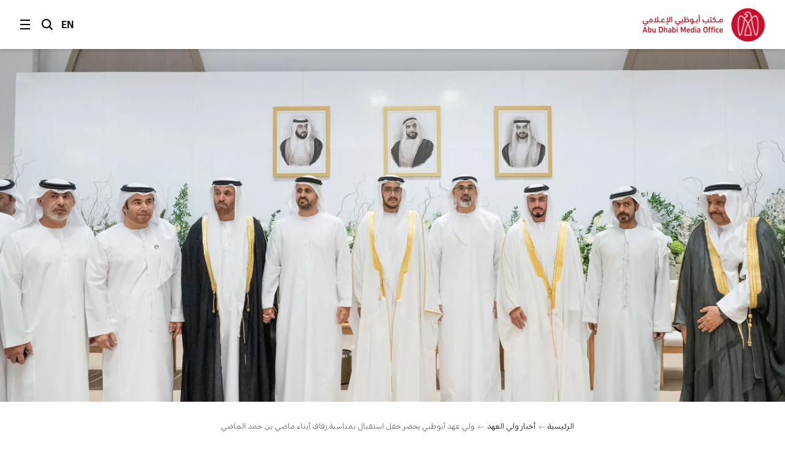

--- FILE ---
content_type: text/html;charset=utf-8
request_url: https://www.mediaoffice.abudhabi/ar/crown-prince-news/crown-prince-of-abu-dhabi-attends-al-mady-and-al-mansoori-wedding-reception/
body_size: 14992
content:



<!doctype html>
<html lang="ar" class="no-js">
<head>
	<meta charset="utf-8">
	<meta http-equiv="X-UA-Compatible" content="IE=edge">
	<meta name="viewport" content="width=device-width, initial-scale=1.0, shrink-to-fit=no, viewport-fit=cover">
	
	
	
	<link rel="alternate" hreflang="ar" href="https://www.mediaoffice.abudhabi/ar/crown-prince-news/crown-prince-of-abu-dhabi-attends-al-mady-and-al-mansoori-wedding-reception/" />
	<link rel="alternate" hreflang="en" href="https://www.mediaoffice.abudhabi/en/crown-prince-news/crown-prince-of-abu-dhabi-attends-al-mady-and-al-mansoori-wedding-reception/" />
	<link rel="canonical" href="https://www.mediaoffice.abudhabi/ar/crown-prince-news/crown-prince-of-abu-dhabi-attends-al-mady-and-al-mansoori-wedding-reception/"/>
	<script>
		document.documentElement.classList.remove('no-js')
	</script>

	
	
		<!-- Google Tag Manager -->
		<script>
			dataLayer = [];
			
			dataLayer.push({ "pageId": "im:b3efadc4-6ded-455a-a1be-60f27aacb370" });
			
		</script>
	
		<script>
			(function(w,d,s,l,i){w[l]=w[l]||[];w[l].push({'gtm.start':
			new Date().getTime(),event:'gtm.js'});var f=d.getElementsByTagName(s)[0],
			j=d.createElement(s),dl=l!='dataLayer'?'&l='+l:'';j.async=true;j.src=
			'https://www.googletagmanager.com/gtm.js?id='+i+dl;f.parentNode.insertBefore(j,f);
			})(window,document,'script','dataLayer','GTM-53K6J4Z');
		</script>
	
		<!-- End Google Tag Manager -->
	
	<title>ولي عهد أبوظبي يحضر حفل استقبال بمناسبة زفاف أبناء ماضي بن حمد الماضي</title>
	<meta name="description" content="حضر سموّ الشيخ خالد بن محمد بن زايد آل نهيان، ولي عهد أبوظبي رئيس المجلس التنفيذي لإمارة أبوظبي، حفل استقبال أقامه أبناء المرحوم ناصر بن أحمد الريسي بمناسبة زفاف كلٍّ من تركي وعبدالعزيز ماضي بن حمد الماضي على كريمتي أحمد بن سالم المنصوري." />
	<link rel="shortcut icon" href="/static/img/favicon/favicon.baf5ddb1.ico">
	<link rel="apple-touch-icon-precomposed" href="/static/img/favicon/apple-touch-icon.3d7a75ad.png">
	<link rel="mask-icon" href="/static/img/favicon/safari-pinned-tab.7528bcc6.svg" color="#EF3F43">
	<meta name="application-name" content="مكتب أبوظبي الإعلامي">
	
	<meta property="og:type" content="website"/>
	<meta property="og:url" content="https://www.mediaoffice.abudhabi/ar/crown-prince-news/crown-prince-of-abu-dhabi-attends-al-mady-and-al-mansoori-wedding-reception/" />
	<meta property="og:title" content="ولي عهد أبوظبي يحضر حفل استقبال بمناسبة زفاف أبناء ماضي بن حمد الماضي" />
	<meta property="og:image" content="https://www.mediaoffice.abudhabi/assets/resized/img/%D9%85%D9%83%D8%AA%D8%A8-%D8%A7%D9%94%D8%A8%D9%88%D8%B8%D8%A8%D9%8A-%D8%A7%D9%84%D8%A7%D9%95%D8%B9%D9%84%D8%A7%D9%85%D9%8A-0-0-0-0.webp?k=ddff59acc8" />
	<meta property="og:description" content="حضر سموّ الشيخ خالد بن محمد بن زايد آل نهيان، ولي عهد أبوظبي رئيس المجلس التنفيذي لإمارة أبوظبي، حفل استقبال أقامه أبناء المرحوم ناصر بن أحمد الريسي بمناسبة زفاف كلٍّ من تركي وعبدالعزيز ماضي بن حمد الماضي على كريمتي أحمد بن سالم المنصوري." />
	
	<meta name="twitter:card" content="summary" />
	<meta name="twitter:url" content="https://www.mediaoffice.abudhabi/ar/crown-prince-news/crown-prince-of-abu-dhabi-attends-al-mady-and-al-mansoori-wedding-reception/" />
	<meta name="twitter:title" content="ولي عهد أبوظبي يحضر حفل استقبال بمناسبة زفاف أبناء ماضي بن حمد الماضي" />
	<meta name="twitter:site" content="@admediaoffice"/>
	<meta name="twitter:image" content="https://www.mediaoffice.abudhabi/assets/resized/img/%D9%85%D9%83%D8%AA%D8%A8-%D8%A7%D9%94%D8%A8%D9%88%D8%B8%D8%A8%D9%8A-%D8%A7%D9%84%D8%A7%D9%95%D8%B9%D9%84%D8%A7%D9%85%D9%8A-0-0-0-0.webp?k=ddff59acc8" />
	<meta name="twitter:description" content="حضر سموّ الشيخ خالد بن محمد بن زايد آل نهيان، ولي عهد أبوظبي رئيس المجلس التنفيذي لإمارة أبوظبي، حفل…" />	
	
	<link href="/static/css/main.min.2414889a.css" rel="stylesheet" media="all"/>
	<script src="/static/js/head.min.996e9416.js"></script>

	
</head>
<body class="article-screen rtl">


	<!-- Google Tag Manager (noscript) -->
	
	<noscript><iframe src="https://www.googletagmanager.com/ns.html?id=GTM-53K6J4Z"
	height="0" width="0" style="display:none;visibility:hidden"></iframe></noscript>
	
	<!-- End Google Tag Manager (noscript) -->


<input type="checkbox" id="main-nav-menustate" class="menustate js-menustate" hidden="">
<input type="checkbox" id="main-nav-searchstate" class="menustate js-searchstate" hidden="">

<header class="site-header">
	<nav class="width-limit">
		<div class="controls">
			<label class="menuburger js-menuburger" for="main-nav-menustate" aria-hidden="true">
				<span class="ingredient -bun -top">
					<span class="bar"></span>
				</span>
				<span class="ingredient -patty">
					<span class="bar"></span>
				</span>
				<span class="ingredient -bun -bottom">
					<span class="bar"></span>
				</span>
			</label>

			<label for="main-nav-searchstate" class="search">
				البحث
				<svg class="icon" xmlns="http://www.w3.org/2000/svg" width="24" height="24" viewBox="0 0 24 24">
					<path fill="#000000" d="M5.43786982,15.0108143 C2.79385379,12.3701204 2.79385379,8.07241582 5.43786982,5.4317219 C6.76025959,4.11099367 8.4972323,3.45139211 10.234205,3.45139211 C11.9704142,3.45139211 13.7073869,4.11099367 15.0297767,5.4317219 C17.6730292,8.07241582 17.6730292,12.3693578 15.0297767,15.0108143 C12.3849971,17.6537958 8.08264936,17.6530333 5.43786982,15.0108143 L5.43786982,15.0108143 Z M23,21.0654229 L17.6524146,15.7001551 C20.3262073,12.0910288 20.0376026,6.96520023 16.7652224,3.69769419 C13.1637717,0.100006097 7.30234778,0.101531188 3.70166062,3.69769419 C0.0994464592,7.29538229 0.0994464592,13.148679 3.70166062,16.7456045 C5.5020042,18.5444486 7.8681046,19.4434893 10.2334415,19.4434893 C12.1597633,19.4434893 14.0799771,18.8372659 15.7008971,17.6446453 L21.038557,23 L23,21.0654229 Z"></path>
				</svg>
			</label>

			
					<a class="language js-language-toggle" data-no-swup data-language="en" data-context-path="">EN</a>
					<noscript><a class="language -nojs" href="/en/crown-prince-news/crown-prince-of-abu-dhabi-attends-al-mady-and-al-mansoori-wedding-reception/">EN</a></noscript>
				

			<div id="headersharing" class="sharing js-header-share-links">
				
					
						








	
			<ul class="external-links -xsmall -dark">
				<li class="link -u js-clipboard" data-clipboard-text="https://www.mediaoffice.abudhabi/ar/crown-prince-news/crown-prince-of-abu-dhabi-attends-al-mady-and-al-mansoori-wedding-reception/">
					<a class="target" data-no-swup href="/ar/crown-prince-news/crown-prince-of-abu-dhabi-attends-al-mady-and-al-mansoori-wedding-reception/">Link</a>
					<div class="clipboard-alert js-clipboard-alert">نسخ</div>
				</li>
				<li class="link -x"><a data-no-swup class="target" target="_blank" rel="noopener nofollow" href="https://twitter.com/intent/tweet?url=https://www.mediaoffice.abudhabi/ar/crown-prince-news/crown-prince-of-abu-dhabi-attends-al-mady-and-al-mansoori-wedding-reception/&text=ولي عهد أبوظبي يحضر حفل استقبال بمناسبة زفاف أبناء ماضي بن حمد الماضي via @admediaoffice&mdash;">Twitter</a></li>
				<li class="link -f"><a data-no-swup class="target" target="_blank" rel="noopener nofollow" href="https://www.facebook.com/sharer/sharer.php?u=https://www.mediaoffice.abudhabi/ar/crown-prince-news/crown-prince-of-abu-dhabi-attends-al-mady-and-al-mansoori-wedding-reception/&quote=ولي عهد أبوظبي يحضر حفل استقبال بمناسبة زفاف أبناء ماضي بن حمد الماضي">Facebook</a></li>
				<li class="link -l"><a data-no-swup class="target" target="_blank" rel="noopener nofollow" href="https://www.linkedin.com/shareArticle?url=https://www.mediaoffice.abudhabi/ar/crown-prince-news/crown-prince-of-abu-dhabi-attends-al-mady-and-al-mansoori-wedding-reception/">LinkedIn</a></li>
			<li class="link -w"><a data-no-swup class="target" target="_blank" rel="noopener nofollow" href="whatsapp://send?text=https://www.mediaoffice.abudhabi/ar/crown-prince-news/crown-prince-of-abu-dhabi-attends-al-mady-and-al-mansoori-wedding-reception/">WhatsApp</a></li>
			</ul>
	

					
				
			</div>
		</div>

		<div class="articletitle" id="articletitle" aria-live="polite">
        	
                <p>ولي عهد أبوظبي يحضر حفل استقبال بمناسبة زفاف أبناء ماضي بن حمد الماضي</p>
        	    
        </div>

	</nav>
</header>

<div class="brand-header">
	<div class="site-logo">
		<a href="/ar/" class="logo">
			<img src="/static/img/adgmo-logotype.9bc57164.png" alt="مكتب أبوظبي الإعلامي" class="logotype" />
			<img src="/static/img/adgmo-logo.192dc46e.png" alt="مكتب أبوظبي الإعلامي Icon" class="icon" />
		</a>
	</div>
</div>

<div class="plain-nav -pageboundaries">
    <div class="brand-header">
        <div class="site-logo">
            <a href="/ar/" class="logo">
                <img src="/static/img/adgmo-logotype.9bc57164.png" alt="مكتب أبوظبي الإعلامي" class="logotype" />
                <img src="/static/img/adgmo-logo.192dc46e.png" alt="مكتب أبوظبي الإعلامي Icon" class="icon" />
            </a>
        </div>
    </div>
</div>

<div class="site-nav nav-panel -pageboundaries">
	<ul class="items">
		
			
			
			
			<li>
				
						<a href="/ar/">الرئيسية</a>
					
			</li>
		
			
			
			
			<li>
				
						<a href="/ar/latest-news/">آخر الأخبار</a>
					
			</li>
		
			
			
			
			<li>
				
						<a href="/ar/abudhabiinaweek/">أبوظبي في أسبوع</a>
					
			</li>
		
			
			
			
			<li>
				
						<a href="/ar/this-is-abu-dhabi/">هذه أبوظبي</a>
					
			</li>
		
			
			
			
			<li>
				
						<a href="/ar/channel/year-of-family/">عام الأسرة</a>
					
			</li>
		
			
			
			
			<li>
				
						
						
							<h3 class="section -unlinked js-nav-section-toggle">
								<span class="label">قطاعات</span><span class="toggle"><svg xmlns="http://www.w3.org/2000/svg" width="14" height="10" viewBox="0 0 14 10"><polyline fill="none" stroke="currentColor" stroke-linecap="square" stroke-width="1.5" points="2 2.5 7 7.5 12 2.5"/></svg></span>
							</h3>
							<div class="subnav">
								<ul class="subitems">
									
										<li><a href="/ar/arts-culture/">الفن والثقافة</a></li>
									
										<li><a href="/ar/community/">المجتمع</a></li>
									
										<li><a href="/ar/crown-prince-news/">ولي العهد</a></li>
									
										<li><a href="/ar/economy/">الاقتصاد</a></li>
									
										<li><a href="/ar/education/">التعليم</a></li>
									
										<li><a href="/ar/energy/">الطاقة</a></li>
									
										<li><a href="/ar/environment/">البيئة</a></li>
									
										<li><a href="/ar/government-affairs/">الشؤون الحكومية</a></li>
									
										<li><a href="/ar/health/">الصحة</a></li>
									
										<li><a href="/ar/infrastructure/">البنية التحتية</a></li>
									
										<li><a href="/ar/security/">الأمن</a></li>
									
										<li><a href="/ar/sport/">الرياضة</a></li>
									
										<li><a href="/ar/technology/">التكنولوجيا</a></li>
									
										<li><a href="/ar/tourism/">السياحة</a></li>
									
										<li><a href="/ar/transport/">النقل</a></li>
									
								</ul>
							</div>
						
					
			</li>
		
			
			
			
			<li>
				
						<a href="/ar/channels/">الأقسام</a>
					
			</li>
		
			
			
			
			<li>
				
						<a href="/ar/channel/admo-initiatives/">المبادرات</a>
					
			</li>
		
			
			
			
			<li>
				
						<a href="/ar/abu-dhabi-media-office/">عن المكتب الإعلامي</a>
					
			</li>
		
			
			
			
			<li>
				
						<a href="/ar/contact-us/">اتصل بنا</a>
					
			</li>
		
	</ul>
	
	<div class="links">
		<p>تابعونا</p>
		


<ul class="external-links -small -dark">
	<li class="link -x"><a class="target" data-no-swup href="https://twitter.com/admediaoffice">Twitter</a></li>
	<li class="link -f"><a class="target" data-no-swup href="https://www.facebook.com/ADmediaoffice/">Facebook</a></li>
	<li class="link -l"><a class="target" data-no-swup href="https://www.linkedin.com/company/admediaoffice">LinkedIn</a></li>
	<li class="link -i"><a class="target" data-no-swup href="https://www.instagram.com/admediaoffice/">Instagram</a></li>
	<li class="link -th"><a class="target" data-no-swup href="https://www.threads.net/@admediaoffice">Instagram</a></li>
</ul>
	</div>

	<div class="disclaimer"><p>حقوق النشر محفوظة لمكتب أبوظبي الإعلامي 2026</p></div>
</div>

<div class="search-panel nav-panel">
	
	<form method="get" action="/ar/search/" class="search-form">
		<label for="search-text" class="_sr-only">البحث</label>
		
		<input type="text" name="q" id="search-text" class="field" placeholder="البحث" value="" />
		<input type="submit" class="button" value="انطلق" class="input-button" />
	</form>

	<div class="results">
		
			<p>مصطلحات البحث الشائعة</p>
			<div class="line-spacer -inside">
				<div class="wrap">
					<div class="border -thin"></div>
				</div>
			</div>
			<ul>
				
					<li><a href="/ar/search/?q=%D8%A3%D8%A8%D9%88%D8%B8%D8%A8%D9%8A">أبوظبي</a></li>
				
					<li><a href="/ar/search/?q=%D9%85%D8%AD%D9%85%D8%AF%20%D8%A8%D9%86%20%D8%B2%D8%A7%D9%8A%D8%AF">محمد بن زايد</a></li>
				
					<li><a href="/ar/search/?q=%D8%AE%D8%A7%D9%84%D8%AF%20%D8%A8%D9%86%20%D9%85%D8%AD%D9%85%D8%AF%20%D8%A8%D9%86%20%D8%B2%D8%A7%D9%8A%D8%AF">خالد بن محمد بن زايد</a></li>
				
			</ul>
		
	</div>

	<div class="links">
		<p>تابعونا</p>
		


<ul class="external-links -small -dark">
	<li class="link -x"><a class="target" data-no-swup href="https://twitter.com/admediaoffice">Twitter</a></li>
	<li class="link -f"><a class="target" data-no-swup href="https://www.facebook.com/ADmediaoffice/">Facebook</a></li>
	<li class="link -l"><a class="target" data-no-swup href="https://www.linkedin.com/company/admediaoffice">LinkedIn</a></li>
	<li class="link -i"><a class="target" data-no-swup href="https://www.instagram.com/admediaoffice/">Instagram</a></li>
	<li class="link -th"><a class="target" data-no-swup href="https://www.threads.net/@admediaoffice">Instagram</a></li>
</ul>
	</div>

	<div class="disclaimer"><p>حقوق النشر محفوظة لمكتب أبوظبي الإعلامي 2026</p></div>
</div>


<main class="site-body transition-fade" id="body" aria-live="polite" data-id="im:b3efadc4-6ded-455a-a1be-60f27aacb370">
	
			<div class="fullwidth-header">
				<figure class="media-element spacer">
					<div class="image">
						
						
						<div class="aspect -ratio16x9">
						</div>
					</div>
				</figure>
			</div>
			

<div class="width-limit -site -pageboundaries ">
	<div class="breadcrumb-list -tightenbottom -inset">
		<ul class="breadcrumbs">
			<li class="crumb"><a href="/ar/">الرئيسية</a></li>
			<li class="crumb"><a href="/ar/crown-prince-news/">أخبار ولي العهد</a></li>
			<li class="crumb">ولي عهد أبوظبي يحضر حفل استقبال بمناسبة زفاف أبناء ماضي بن حمد الماضي</li>
		</ul>
	</div>
</div>

<script type="application/ld+json">
	{ "@context": "https://schema.org", "@type": "BreadcrumbList", "itemListElement": [ { "@type": "ListItem", "position": 1, "name": "ولي عهد أبوظبي يحضر حفل استقبال بمناسبة زفاف أبناء ماضي بن حمد الماضي", "item": "https://www.mediaoffice.abudhabi/ar/" }, { "@type": "ListItem", "position": 2, "name": "أخبار ولي العهد", "item": "https://www.mediaoffice.abudhabi/ar/crown-prince-news/" }, { "@type": "ListItem", "position": 3, "name": "ولي عهد أبوظبي يحضر حفل استقبال بمناسبة زفاف أبناء ماضي بن حمد الماضي" } ] }
</script>

			<div class="width-limit -site -pageboundaries">
				<div class="article-column">

					<div class="article-information">
						

	<div class="meta">
		<p class="title-label">16 نوفمبر 2023</p>
		
			
					<p class="-grey"><a href="/ar/crown-prince-news/">أخبار ولي العهد</a></p>
				
		
	</div>


						
								<figure class="media-element">
									<div class="image">
										<div class="aspect -ratio16x9">
											<img data-src="/assets/resized/sm/upload/es/03/p1/cj/web-0-690-0-388-crop-aspect.webp?k=657281ade6" data-srcset="/assets/resized/sm/upload/es/03/p1/cj/web-0-690-0-388-crop-aspect.webp?k=657281ade6 690w, /assets/resized/sm/upload/es/03/p1/cj/web-0-1380-0-776-crop-aspect.webp?k=913fc8c423 1380w, /assets/resized/sm/upload/es/03/p1/cj/web-0-2070-0-1164-crop-aspect.webp?k=a60944f8e4 2070w" width="690" height="388" alt="ولي عهد أبوظبي يحضر حفل استقبال بمناسبة زفاف أبناء ماضي بن حمد الماضي" class="lazyload -lazy" />
											<noscript>
												<img src="/assets/resized/sm/upload/es/03/p1/cj/web-0-690-0-388-crop-aspect.webp?k=657281ade6" srcset="/assets/resized/sm/upload/es/03/p1/cj/web-0-690-0-388-crop-aspect.webp?k=657281ade6 690w, /assets/resized/sm/upload/es/03/p1/cj/web-0-1380-0-776-crop-aspect.webp?k=913fc8c423 1380w, /assets/resized/sm/upload/es/03/p1/cj/web-0-2070-0-1164-crop-aspect.webp?k=a60944f8e4 2070w" width="690" height="388" alt="ولي عهد أبوظبي يحضر حفل استقبال بمناسبة زفاف أبناء ماضي بن حمد الماضي" />
											</noscript>
										</div>
									</div>
								</figure>
							
						
						<h1 class="title">ولي عهد أبوظبي يحضر حفل استقبال بمناسبة زفاف أبناء ماضي بن حمد الماضي</h1>
						
						








	
		<div class="share js-article-share-links">
			<p class="share-options">شارك الموضوع</p>
	
			<ul class="external-links -dark">
				<li class="link -u js-clipboard" data-clipboard-text="https://www.mediaoffice.abudhabi/ar/crown-prince-news/crown-prince-of-abu-dhabi-attends-al-mady-and-al-mansoori-wedding-reception/">
					<a class="target" data-no-swup href="/ar/crown-prince-news/crown-prince-of-abu-dhabi-attends-al-mady-and-al-mansoori-wedding-reception/">Link</a>
					<div class="clipboard-alert js-clipboard-alert">نسخ</div>
				</li>
				<li class="link -x"><a data-no-swup class="target" target="_blank" rel="noopener nofollow" href="https://twitter.com/intent/tweet?url=https://www.mediaoffice.abudhabi/ar/crown-prince-news/crown-prince-of-abu-dhabi-attends-al-mady-and-al-mansoori-wedding-reception/&text=ولي عهد أبوظبي يحضر حفل استقبال بمناسبة زفاف أبناء ماضي بن حمد الماضي via @admediaoffice&mdash;">Twitter</a></li>
				<li class="link -f"><a data-no-swup class="target" target="_blank" rel="noopener nofollow" href="https://www.facebook.com/sharer/sharer.php?u=https://www.mediaoffice.abudhabi/ar/crown-prince-news/crown-prince-of-abu-dhabi-attends-al-mady-and-al-mansoori-wedding-reception/&quote=ولي عهد أبوظبي يحضر حفل استقبال بمناسبة زفاف أبناء ماضي بن حمد الماضي">Facebook</a></li>
				<li class="link -l"><a data-no-swup class="target" target="_blank" rel="noopener nofollow" href="https://www.linkedin.com/shareArticle?url=https://www.mediaoffice.abudhabi/ar/crown-prince-news/crown-prince-of-abu-dhabi-attends-al-mady-and-al-mansoori-wedding-reception/">LinkedIn</a></li>
			<li class="link -w"><a data-no-swup class="target" target="_blank" rel="noopener nofollow" href="whatsapp://send?text=https://www.mediaoffice.abudhabi/ar/crown-prince-news/crown-prince-of-abu-dhabi-attends-al-mady-and-al-mansoori-wedding-reception/">WhatsApp</a></li>
			</ul>
	
		</div>
	

					</div>
		
		<div class="article-body">
			<div class="content">
				

	
			


	
	
	<div class="carousel-block js-carousel-container -default -slideshow">
		
		<div class="carousel js-carousel">
			
			



<div class="item" data-type="video" data-href="https://vimeo.com/885297230/7f0482a53d?share=copy" data-galleryitem>
	<input type="radio" name="radio-78ccc56f-ad15-428e-91dc-ffea61c8aaf2" value="78ccc56f-ad15-428e-91dc-ffea61c8aaf2-87866bca-e6eb-4db5-9fda-050032c879fd" id="78ccc56f-ad15-428e-91dc-ffea61c8aaf2-87866bca-e6eb-4db5-9fda-050032c879fd" checked />
	<figure class="media-element">
		<div class="image -play">
			<div class="aspect" style="padding-top: 66.66666666666666%">
				
				<img data-src="/assets/resized/resized/sm/upload/f6/3s/yt/z0/video-0-2064-0-0-0-680-0-0.webp?k=99b7c13d3a" data-srcset="/assets/resized/resized/sm/upload/f6/3s/yt/z0/video-0-2064-0-0-0-680-0-0.webp?k=99b7c13d3a 680w, /assets/resized/resized/sm/upload/f6/3s/yt/z0/video-0-2064-0-0-0-1032-0-0.webp?k=223431bd16 1032w, /assets/resized/resized/sm/upload/f6/3s/yt/z0/video-0-2064-0-0-0-2064-0-0.webp?k=0b590e9e36 2064w" width="680" height="453" alt="video" class="lazyload -lazy" />
				<noscript>
					<img src="/assets/resized/resized/sm/upload/f6/3s/yt/z0/video-0-2064-0-0-0-680-0-0.webp?k=99b7c13d3a" srcset="/assets/resized/resized/sm/upload/f6/3s/yt/z0/video-0-2064-0-0-0-680-0-0.webp?k=99b7c13d3a 680w, /assets/resized/resized/sm/upload/f6/3s/yt/z0/video-0-2064-0-0-0-1032-0-0.webp?k=223431bd16 1032w, /assets/resized/resized/sm/upload/f6/3s/yt/z0/video-0-2064-0-0-0-2064-0-0.webp?k=0b590e9e36 2064w" width="680" height="453" alt="video" />
				</noscript>
				<span class="play -small">
					<svg xmlns="http://www.w3.org/2000/svg" viewBox="0 0 44 44"><path d="M12.53 2.956l29.113 18.196a1 1 0 010 1.696L12.53 41.044a1 1 0 01-1.53-.848V3.804a1 1 0 011.53-.848z" fill="#FFF" fill-rule="evenodd"/></svg>
				</span>
			</div>
		</div>
		
	</figure>
</div>



<div class="item" data-type="image" data-href="/assets/resized/sm/upload/c7/ae/af/fs/1-0-2064-0-0.jpg?k=351ed5ae7f" data-galleryitem>
	<input type="radio" name="radio-78ccc56f-ad15-428e-91dc-ffea61c8aaf2" value="78ccc56f-ad15-428e-91dc-ffea61c8aaf2-7299a154-05f0-4898-a7c0-05cc404eed1d" id="78ccc56f-ad15-428e-91dc-ffea61c8aaf2-7299a154-05f0-4898-a7c0-05cc404eed1d" />
	<figure class="media-element">
		<div class="image">
			<div class="aspect" style="padding-top: 66.66666666666666%">
				
				<img data-src="/assets/resized/resized/sm/upload/c7/ae/af/fs/1-0-2064-0-0-0-680-0-0.webp?k=086b13c8fc" data-srcset="/assets/resized/resized/sm/upload/c7/ae/af/fs/1-0-2064-0-0-0-680-0-0.webp?k=086b13c8fc 680w, /assets/resized/resized/sm/upload/c7/ae/af/fs/1-0-2064-0-0-0-1032-0-0.webp?k=cb3c9390e8 1032w, /assets/resized/resized/sm/upload/c7/ae/af/fs/1-0-2064-0-0-0-2064-0-0.webp?k=cb8f57e809 2064w" width="680" height="453" alt="1" class="lazyload -lazy" />
				<noscript>
					<img src="/assets/resized/resized/sm/upload/c7/ae/af/fs/1-0-2064-0-0-0-680-0-0.webp?k=086b13c8fc" srcset="/assets/resized/resized/sm/upload/c7/ae/af/fs/1-0-2064-0-0-0-680-0-0.webp?k=086b13c8fc 680w, /assets/resized/resized/sm/upload/c7/ae/af/fs/1-0-2064-0-0-0-1032-0-0.webp?k=cb3c9390e8 1032w, /assets/resized/resized/sm/upload/c7/ae/af/fs/1-0-2064-0-0-0-2064-0-0.webp?k=cb8f57e809 2064w" width="680" height="453" alt="1" />
				</noscript>
			</div>
		</div>
		
	</figure>
</div>



<div class="item" data-type="image" data-href="/assets/resized/sm/upload/pt/q2/ra/vs/2-0-2064-0-0.jpg?k=f5b66a5c16" data-galleryitem>
	<input type="radio" name="radio-78ccc56f-ad15-428e-91dc-ffea61c8aaf2" value="78ccc56f-ad15-428e-91dc-ffea61c8aaf2-0382d55b-e3ad-42f8-bc43-0fb8c6deb7b3" id="78ccc56f-ad15-428e-91dc-ffea61c8aaf2-0382d55b-e3ad-42f8-bc43-0fb8c6deb7b3" />
	<figure class="media-element">
		<div class="image">
			<div class="aspect" style="padding-top: 66.66666666666666%">
				
				<img data-src="/assets/resized/resized/sm/upload/pt/q2/ra/vs/2-0-2064-0-0-0-680-0-0.webp?k=e1e264c3ba" data-srcset="/assets/resized/resized/sm/upload/pt/q2/ra/vs/2-0-2064-0-0-0-680-0-0.webp?k=e1e264c3ba 680w, /assets/resized/resized/sm/upload/pt/q2/ra/vs/2-0-2064-0-0-0-1032-0-0.webp?k=9e1eeff295 1032w, /assets/resized/resized/sm/upload/pt/q2/ra/vs/2-0-2064-0-0-0-2064-0-0.webp?k=4c856133ec 2064w" width="680" height="453" alt="2" class="lazyload -lazy" />
				<noscript>
					<img src="/assets/resized/resized/sm/upload/pt/q2/ra/vs/2-0-2064-0-0-0-680-0-0.webp?k=e1e264c3ba" srcset="/assets/resized/resized/sm/upload/pt/q2/ra/vs/2-0-2064-0-0-0-680-0-0.webp?k=e1e264c3ba 680w, /assets/resized/resized/sm/upload/pt/q2/ra/vs/2-0-2064-0-0-0-1032-0-0.webp?k=9e1eeff295 1032w, /assets/resized/resized/sm/upload/pt/q2/ra/vs/2-0-2064-0-0-0-2064-0-0.webp?k=4c856133ec 2064w" width="680" height="453" alt="2" />
				</noscript>
			</div>
		</div>
		
	</figure>
</div>



<div class="item" data-type="image" data-href="/assets/resized/sm/upload/4w/ew/rt/x3/3-0-2064-0-0.jpg?k=703df9bb77" data-galleryitem>
	<input type="radio" name="radio-78ccc56f-ad15-428e-91dc-ffea61c8aaf2" value="78ccc56f-ad15-428e-91dc-ffea61c8aaf2-865c2a44-22b1-4894-9a5d-43d20356e3e7" id="78ccc56f-ad15-428e-91dc-ffea61c8aaf2-865c2a44-22b1-4894-9a5d-43d20356e3e7" />
	<figure class="media-element">
		<div class="image">
			<div class="aspect" style="padding-top: 66.66666666666666%">
				
				<img data-src="/assets/resized/resized/sm/upload/4w/ew/rt/x3/3-0-2064-0-0-0-680-0-0.webp?k=22a3973843" data-srcset="/assets/resized/resized/sm/upload/4w/ew/rt/x3/3-0-2064-0-0-0-680-0-0.webp?k=22a3973843 680w, /assets/resized/resized/sm/upload/4w/ew/rt/x3/3-0-2064-0-0-0-1032-0-0.webp?k=967cd50aee 1032w, /assets/resized/resized/sm/upload/4w/ew/rt/x3/3-0-2064-0-0-0-2064-0-0.webp?k=aec26d4f1f 2064w" width="680" height="453" alt="3" class="lazyload -lazy" />
				<noscript>
					<img src="/assets/resized/resized/sm/upload/4w/ew/rt/x3/3-0-2064-0-0-0-680-0-0.webp?k=22a3973843" srcset="/assets/resized/resized/sm/upload/4w/ew/rt/x3/3-0-2064-0-0-0-680-0-0.webp?k=22a3973843 680w, /assets/resized/resized/sm/upload/4w/ew/rt/x3/3-0-2064-0-0-0-1032-0-0.webp?k=967cd50aee 1032w, /assets/resized/resized/sm/upload/4w/ew/rt/x3/3-0-2064-0-0-0-2064-0-0.webp?k=aec26d4f1f 2064w" width="680" height="453" alt="3" />
				</noscript>
			</div>
		</div>
		
	</figure>
</div>



<div class="item" data-type="image" data-href="/assets/resized/sm/upload/y8/9z/ax/6r/4-0-2064-0-0.jpg?k=0cffffdaaf" data-galleryitem>
	<input type="radio" name="radio-78ccc56f-ad15-428e-91dc-ffea61c8aaf2" value="78ccc56f-ad15-428e-91dc-ffea61c8aaf2-daad6cc9-e62a-45d9-8923-99d68d622729" id="78ccc56f-ad15-428e-91dc-ffea61c8aaf2-daad6cc9-e62a-45d9-8923-99d68d622729" />
	<figure class="media-element">
		<div class="image">
			<div class="aspect" style="padding-top: 66.66666666666666%">
				
				<img data-src="/assets/resized/resized/sm/upload/y8/9z/ax/6r/4-0-2064-0-0-0-680-0-0.webp?k=f2cdc6a99f" data-srcset="/assets/resized/resized/sm/upload/y8/9z/ax/6r/4-0-2064-0-0-0-680-0-0.webp?k=f2cdc6a99f 680w, /assets/resized/resized/sm/upload/y8/9z/ax/6r/4-0-2064-0-0-0-1032-0-0.webp?k=7f98e76d6c 1032w, /assets/resized/resized/sm/upload/y8/9z/ax/6r/4-0-2064-0-0-0-2064-0-0.webp?k=236af935d4 2064w" width="680" height="453" alt="4" class="lazyload -lazy" />
				<noscript>
					<img src="/assets/resized/resized/sm/upload/y8/9z/ax/6r/4-0-2064-0-0-0-680-0-0.webp?k=f2cdc6a99f" srcset="/assets/resized/resized/sm/upload/y8/9z/ax/6r/4-0-2064-0-0-0-680-0-0.webp?k=f2cdc6a99f 680w, /assets/resized/resized/sm/upload/y8/9z/ax/6r/4-0-2064-0-0-0-1032-0-0.webp?k=7f98e76d6c 1032w, /assets/resized/resized/sm/upload/y8/9z/ax/6r/4-0-2064-0-0-0-2064-0-0.webp?k=236af935d4 2064w" width="680" height="453" alt="4" />
				</noscript>
			</div>
		</div>
		
	</figure>
</div>



<div class="item" data-type="image" data-href="/assets/resized/sm/upload/ir/mb/kk/00/5-0-2064-0-0.jpg?k=fe66f40ed2" data-galleryitem>
	<input type="radio" name="radio-78ccc56f-ad15-428e-91dc-ffea61c8aaf2" value="78ccc56f-ad15-428e-91dc-ffea61c8aaf2-7c832542-167f-473b-8920-f5e9709adad4" id="78ccc56f-ad15-428e-91dc-ffea61c8aaf2-7c832542-167f-473b-8920-f5e9709adad4" />
	<figure class="media-element">
		<div class="image">
			<div class="aspect" style="padding-top: 66.66666666666666%">
				
				<img data-src="/assets/resized/resized/sm/upload/ir/mb/kk/00/5-0-2064-0-0-0-680-0-0.webp?k=0ed59ec7d0" data-srcset="/assets/resized/resized/sm/upload/ir/mb/kk/00/5-0-2064-0-0-0-680-0-0.webp?k=0ed59ec7d0 680w, /assets/resized/resized/sm/upload/ir/mb/kk/00/5-0-2064-0-0-0-1032-0-0.webp?k=5bf414d5a7 1032w, /assets/resized/resized/sm/upload/ir/mb/kk/00/5-0-2064-0-0-0-2064-0-0.webp?k=552077bee9 2064w" width="680" height="453" alt="5" class="lazyload -lazy" />
				<noscript>
					<img src="/assets/resized/resized/sm/upload/ir/mb/kk/00/5-0-2064-0-0-0-680-0-0.webp?k=0ed59ec7d0" srcset="/assets/resized/resized/sm/upload/ir/mb/kk/00/5-0-2064-0-0-0-680-0-0.webp?k=0ed59ec7d0 680w, /assets/resized/resized/sm/upload/ir/mb/kk/00/5-0-2064-0-0-0-1032-0-0.webp?k=5bf414d5a7 1032w, /assets/resized/resized/sm/upload/ir/mb/kk/00/5-0-2064-0-0-0-2064-0-0.webp?k=552077bee9 2064w" width="680" height="453" alt="5" />
				</noscript>
			</div>
		</div>
		
	</figure>
</div>



<div class="item" data-type="image" data-href="/assets/resized/sm/upload/fi/5w/bq/n8/6-0-2064-0-0.jpg?k=1873231e26" data-galleryitem>
	<input type="radio" name="radio-78ccc56f-ad15-428e-91dc-ffea61c8aaf2" value="78ccc56f-ad15-428e-91dc-ffea61c8aaf2-b7d100d0-2c8c-489f-a32b-335ee4fc0446" id="78ccc56f-ad15-428e-91dc-ffea61c8aaf2-b7d100d0-2c8c-489f-a32b-335ee4fc0446" />
	<figure class="media-element">
		<div class="image">
			<div class="aspect" style="padding-top: 66.66666666666666%">
				
				<img data-src="/assets/resized/resized/sm/upload/fi/5w/bq/n8/6-0-2064-0-0-0-680-0-0.webp?k=d19aef478b" data-srcset="/assets/resized/resized/sm/upload/fi/5w/bq/n8/6-0-2064-0-0-0-680-0-0.webp?k=d19aef478b 680w, /assets/resized/resized/sm/upload/fi/5w/bq/n8/6-0-2064-0-0-0-1032-0-0.webp?k=143771e3ab 1032w, /assets/resized/resized/sm/upload/fi/5w/bq/n8/6-0-2064-0-0-0-2064-0-0.webp?k=80a08a3698 2064w" width="680" height="453" alt="Image 6" class="lazyload -lazy" />
				<noscript>
					<img src="/assets/resized/resized/sm/upload/fi/5w/bq/n8/6-0-2064-0-0-0-680-0-0.webp?k=d19aef478b" srcset="/assets/resized/resized/sm/upload/fi/5w/bq/n8/6-0-2064-0-0-0-680-0-0.webp?k=d19aef478b 680w, /assets/resized/resized/sm/upload/fi/5w/bq/n8/6-0-2064-0-0-0-1032-0-0.webp?k=143771e3ab 1032w, /assets/resized/resized/sm/upload/fi/5w/bq/n8/6-0-2064-0-0-0-2064-0-0.webp?k=80a08a3698 2064w" width="680" height="453" alt="Image 6" />
				</noscript>
			</div>
		</div>
		
	</figure>
</div>



<div class="item" data-type="image" data-href="/assets/resized/sm/upload/33/ut/oy/y1/7-0-2064-0-0.jpg?k=815d9b5857" data-galleryitem>
	<input type="radio" name="radio-78ccc56f-ad15-428e-91dc-ffea61c8aaf2" value="78ccc56f-ad15-428e-91dc-ffea61c8aaf2-d6993fdd-e355-42ff-a15f-f4026ec1823a" id="78ccc56f-ad15-428e-91dc-ffea61c8aaf2-d6993fdd-e355-42ff-a15f-f4026ec1823a" />
	<figure class="media-element">
		<div class="image">
			<div class="aspect" style="padding-top: 66.66666666666666%">
				
				<img data-src="/assets/resized/resized/sm/upload/33/ut/oy/y1/7-0-2064-0-0-0-680-0-0.webp?k=82f533a7b3" data-srcset="/assets/resized/resized/sm/upload/33/ut/oy/y1/7-0-2064-0-0-0-680-0-0.webp?k=82f533a7b3 680w, /assets/resized/resized/sm/upload/33/ut/oy/y1/7-0-2064-0-0-0-1032-0-0.webp?k=e2ea7c192b 1032w, /assets/resized/resized/sm/upload/33/ut/oy/y1/7-0-2064-0-0-0-2064-0-0.webp?k=ac48e4c2c6 2064w" width="680" height="453" alt="7" class="lazyload -lazy" />
				<noscript>
					<img src="/assets/resized/resized/sm/upload/33/ut/oy/y1/7-0-2064-0-0-0-680-0-0.webp?k=82f533a7b3" srcset="/assets/resized/resized/sm/upload/33/ut/oy/y1/7-0-2064-0-0-0-680-0-0.webp?k=82f533a7b3 680w, /assets/resized/resized/sm/upload/33/ut/oy/y1/7-0-2064-0-0-0-1032-0-0.webp?k=e2ea7c192b 1032w, /assets/resized/resized/sm/upload/33/ut/oy/y1/7-0-2064-0-0-0-2064-0-0.webp?k=ac48e4c2c6 2064w" width="680" height="453" alt="7" />
				</noscript>
			</div>
		</div>
		
	</figure>
</div>



<div class="item" data-type="image" data-href="/assets/resized/sm/upload/50/z9/qt/pz/8-0-2064-0-0.jpg?k=b047550426" data-galleryitem>
	<input type="radio" name="radio-78ccc56f-ad15-428e-91dc-ffea61c8aaf2" value="78ccc56f-ad15-428e-91dc-ffea61c8aaf2-7aaadffa-b361-4217-87a9-0abf388aaa91" id="78ccc56f-ad15-428e-91dc-ffea61c8aaf2-7aaadffa-b361-4217-87a9-0abf388aaa91" />
	<figure class="media-element">
		<div class="image">
			<div class="aspect" style="padding-top: 66.66666666666666%">
				
				<img data-src="/assets/resized/resized/sm/upload/50/z9/qt/pz/8-0-2064-0-0-0-680-0-0.webp?k=65a0ce07be" data-srcset="/assets/resized/resized/sm/upload/50/z9/qt/pz/8-0-2064-0-0-0-680-0-0.webp?k=65a0ce07be 680w, /assets/resized/resized/sm/upload/50/z9/qt/pz/8-0-2064-0-0-0-1032-0-0.webp?k=20dbf7863c 1032w, /assets/resized/resized/sm/upload/50/z9/qt/pz/8-0-2064-0-0-0-2064-0-0.webp?k=d47af3fba2 2064w" width="680" height="453" alt="8" class="lazyload -lazy" />
				<noscript>
					<img src="/assets/resized/resized/sm/upload/50/z9/qt/pz/8-0-2064-0-0-0-680-0-0.webp?k=65a0ce07be" srcset="/assets/resized/resized/sm/upload/50/z9/qt/pz/8-0-2064-0-0-0-680-0-0.webp?k=65a0ce07be 680w, /assets/resized/resized/sm/upload/50/z9/qt/pz/8-0-2064-0-0-0-1032-0-0.webp?k=20dbf7863c 1032w, /assets/resized/resized/sm/upload/50/z9/qt/pz/8-0-2064-0-0-0-2064-0-0.webp?k=d47af3fba2 2064w" width="680" height="453" alt="8" />
				</noscript>
			</div>
		</div>
		
	</figure>
</div>



<div class="item" data-type="image" data-href="/assets/resized/sm/upload/0u/ko/i8/ur/9-0-2064-0-0.jpg?k=0474f321ec" data-galleryitem>
	<input type="radio" name="radio-78ccc56f-ad15-428e-91dc-ffea61c8aaf2" value="78ccc56f-ad15-428e-91dc-ffea61c8aaf2-37bf1bb1-49b3-451d-a5ee-0f77ba4627bc" id="78ccc56f-ad15-428e-91dc-ffea61c8aaf2-37bf1bb1-49b3-451d-a5ee-0f77ba4627bc" />
	<figure class="media-element">
		<div class="image">
			<div class="aspect" style="padding-top: 66.66666666666666%">
				
				<img data-src="/assets/resized/resized/sm/upload/0u/ko/i8/ur/9-0-2064-0-0-0-680-0-0.webp?k=09fa0ac10c" data-srcset="/assets/resized/resized/sm/upload/0u/ko/i8/ur/9-0-2064-0-0-0-680-0-0.webp?k=09fa0ac10c 680w, /assets/resized/resized/sm/upload/0u/ko/i8/ur/9-0-2064-0-0-0-1032-0-0.webp?k=f8b1943be9 1032w, /assets/resized/resized/sm/upload/0u/ko/i8/ur/9-0-2064-0-0-0-2064-0-0.webp?k=aba2960ee3 2064w" width="680" height="453" alt="9" class="lazyload -lazy" />
				<noscript>
					<img src="/assets/resized/resized/sm/upload/0u/ko/i8/ur/9-0-2064-0-0-0-680-0-0.webp?k=09fa0ac10c" srcset="/assets/resized/resized/sm/upload/0u/ko/i8/ur/9-0-2064-0-0-0-680-0-0.webp?k=09fa0ac10c 680w, /assets/resized/resized/sm/upload/0u/ko/i8/ur/9-0-2064-0-0-0-1032-0-0.webp?k=f8b1943be9 1032w, /assets/resized/resized/sm/upload/0u/ko/i8/ur/9-0-2064-0-0-0-2064-0-0.webp?k=aba2960ee3 2064w" width="680" height="453" alt="9" />
				</noscript>
			</div>
		</div>
		
	</figure>
</div>
		</div>
		
				<div class="slideshow">
					<div class="slides js-slideshow-nav">
						
							
							<div class="slide">
								<figure class="media-element">
									<div class="image">
										<div class="aspect" style="padding-top: 67.21311475409836%">
											
											<img data-src="/assets/resized/resized/sm/upload/f6/3s/yt/z0/video-0-244-0-164-crop-aspect-0-122-0-0.webp?k=b502d6f1b5" data-srcset="/assets/resized/resized/sm/upload/f6/3s/yt/z0/video-0-244-0-164-crop-aspect-0-122-0-0.webp?k=b502d6f1b5 122w, /assets/resized/resized/sm/upload/f6/3s/yt/z0/video-0-244-0-164-crop-aspect-0-244-0-0.webp?k=ee414fb1c7 244w" width="122" height="82" alt="video" class="lazyload -lazy" />
											<noscript>
												<label for="78ccc56f-ad15-428e-91dc-ffea61c8aaf2-87866bca-e6eb-4db5-9fda-050032c879fd">
													<img src="/assets/resized/resized/sm/upload/f6/3s/yt/z0/video-0-244-0-164-crop-aspect-0-122-0-0.webp?k=b502d6f1b5" srcset="/assets/resized/resized/sm/upload/f6/3s/yt/z0/video-0-244-0-164-crop-aspect-0-122-0-0.webp?k=b502d6f1b5 122w, /assets/resized/resized/sm/upload/f6/3s/yt/z0/video-0-244-0-164-crop-aspect-0-244-0-0.webp?k=ee414fb1c7 244w" width="122" height="82" alt="video" />
												</label>
											</noscript>
										</div>
									</div>
								</figure>
							</div>
						
							
							<div class="slide">
								<figure class="media-element">
									<div class="image">
										<div class="aspect" style="padding-top: 67.21311475409836%">
											
											<img data-src="/assets/resized/resized/sm/upload/c7/ae/af/fs/1-0-244-0-164-crop-aspect-0-122-0-0.webp?k=ef50745519" data-srcset="/assets/resized/resized/sm/upload/c7/ae/af/fs/1-0-244-0-164-crop-aspect-0-122-0-0.webp?k=ef50745519 122w, /assets/resized/resized/sm/upload/c7/ae/af/fs/1-0-244-0-164-crop-aspect-0-244-0-0.webp?k=e431116f2f 244w" width="122" height="82" alt="1" class="lazyload -lazy" />
											<noscript>
												<label for="78ccc56f-ad15-428e-91dc-ffea61c8aaf2-7299a154-05f0-4898-a7c0-05cc404eed1d">
													<img src="/assets/resized/resized/sm/upload/c7/ae/af/fs/1-0-244-0-164-crop-aspect-0-122-0-0.webp?k=ef50745519" srcset="/assets/resized/resized/sm/upload/c7/ae/af/fs/1-0-244-0-164-crop-aspect-0-122-0-0.webp?k=ef50745519 122w, /assets/resized/resized/sm/upload/c7/ae/af/fs/1-0-244-0-164-crop-aspect-0-244-0-0.webp?k=e431116f2f 244w" width="122" height="82" alt="1" />
												</label>
											</noscript>
										</div>
									</div>
								</figure>
							</div>
						
							
							<div class="slide">
								<figure class="media-element">
									<div class="image">
										<div class="aspect" style="padding-top: 67.21311475409836%">
											
											<img data-src="/assets/resized/resized/sm/upload/pt/q2/ra/vs/2-0-244-0-164-crop-aspect-0-122-0-0.webp?k=68d31b9e61" data-srcset="/assets/resized/resized/sm/upload/pt/q2/ra/vs/2-0-244-0-164-crop-aspect-0-122-0-0.webp?k=68d31b9e61 122w, /assets/resized/resized/sm/upload/pt/q2/ra/vs/2-0-244-0-164-crop-aspect-0-244-0-0.webp?k=37d6a8d74b 244w" width="122" height="82" alt="2" class="lazyload -lazy" />
											<noscript>
												<label for="78ccc56f-ad15-428e-91dc-ffea61c8aaf2-0382d55b-e3ad-42f8-bc43-0fb8c6deb7b3">
													<img src="/assets/resized/resized/sm/upload/pt/q2/ra/vs/2-0-244-0-164-crop-aspect-0-122-0-0.webp?k=68d31b9e61" srcset="/assets/resized/resized/sm/upload/pt/q2/ra/vs/2-0-244-0-164-crop-aspect-0-122-0-0.webp?k=68d31b9e61 122w, /assets/resized/resized/sm/upload/pt/q2/ra/vs/2-0-244-0-164-crop-aspect-0-244-0-0.webp?k=37d6a8d74b 244w" width="122" height="82" alt="2" />
												</label>
											</noscript>
										</div>
									</div>
								</figure>
							</div>
						
							
							<div class="slide">
								<figure class="media-element">
									<div class="image">
										<div class="aspect" style="padding-top: 67.21311475409836%">
											
											<img data-src="/assets/resized/resized/sm/upload/4w/ew/rt/x3/3-0-244-0-164-crop-aspect-0-122-0-0.webp?k=78c76222e4" data-srcset="/assets/resized/resized/sm/upload/4w/ew/rt/x3/3-0-244-0-164-crop-aspect-0-122-0-0.webp?k=78c76222e4 122w, /assets/resized/resized/sm/upload/4w/ew/rt/x3/3-0-244-0-164-crop-aspect-0-244-0-0.webp?k=ed32d8c848 244w" width="122" height="82" alt="3" class="lazyload -lazy" />
											<noscript>
												<label for="78ccc56f-ad15-428e-91dc-ffea61c8aaf2-865c2a44-22b1-4894-9a5d-43d20356e3e7">
													<img src="/assets/resized/resized/sm/upload/4w/ew/rt/x3/3-0-244-0-164-crop-aspect-0-122-0-0.webp?k=78c76222e4" srcset="/assets/resized/resized/sm/upload/4w/ew/rt/x3/3-0-244-0-164-crop-aspect-0-122-0-0.webp?k=78c76222e4 122w, /assets/resized/resized/sm/upload/4w/ew/rt/x3/3-0-244-0-164-crop-aspect-0-244-0-0.webp?k=ed32d8c848 244w" width="122" height="82" alt="3" />
												</label>
											</noscript>
										</div>
									</div>
								</figure>
							</div>
						
							
							<div class="slide">
								<figure class="media-element">
									<div class="image">
										<div class="aspect" style="padding-top: 67.21311475409836%">
											
											<img data-src="/assets/resized/resized/sm/upload/y8/9z/ax/6r/4-0-244-0-164-crop-aspect-0-122-0-0.webp?k=0e9a636660" data-srcset="/assets/resized/resized/sm/upload/y8/9z/ax/6r/4-0-244-0-164-crop-aspect-0-122-0-0.webp?k=0e9a636660 122w, /assets/resized/resized/sm/upload/y8/9z/ax/6r/4-0-244-0-164-crop-aspect-0-244-0-0.webp?k=484fbb075e 244w" width="122" height="82" alt="4" class="lazyload -lazy" />
											<noscript>
												<label for="78ccc56f-ad15-428e-91dc-ffea61c8aaf2-daad6cc9-e62a-45d9-8923-99d68d622729">
													<img src="/assets/resized/resized/sm/upload/y8/9z/ax/6r/4-0-244-0-164-crop-aspect-0-122-0-0.webp?k=0e9a636660" srcset="/assets/resized/resized/sm/upload/y8/9z/ax/6r/4-0-244-0-164-crop-aspect-0-122-0-0.webp?k=0e9a636660 122w, /assets/resized/resized/sm/upload/y8/9z/ax/6r/4-0-244-0-164-crop-aspect-0-244-0-0.webp?k=484fbb075e 244w" width="122" height="82" alt="4" />
												</label>
											</noscript>
										</div>
									</div>
								</figure>
							</div>
						
							
							<div class="slide">
								<figure class="media-element">
									<div class="image">
										<div class="aspect" style="padding-top: 67.21311475409836%">
											
											<img data-src="/assets/resized/resized/sm/upload/ir/mb/kk/00/5-0-244-0-164-crop-aspect-0-122-0-0.webp?k=ff842d3cbf" data-srcset="/assets/resized/resized/sm/upload/ir/mb/kk/00/5-0-244-0-164-crop-aspect-0-122-0-0.webp?k=ff842d3cbf 122w, /assets/resized/resized/sm/upload/ir/mb/kk/00/5-0-244-0-164-crop-aspect-0-244-0-0.webp?k=77fa39d334 244w" width="122" height="82" alt="5" class="lazyload -lazy" />
											<noscript>
												<label for="78ccc56f-ad15-428e-91dc-ffea61c8aaf2-7c832542-167f-473b-8920-f5e9709adad4">
													<img src="/assets/resized/resized/sm/upload/ir/mb/kk/00/5-0-244-0-164-crop-aspect-0-122-0-0.webp?k=ff842d3cbf" srcset="/assets/resized/resized/sm/upload/ir/mb/kk/00/5-0-244-0-164-crop-aspect-0-122-0-0.webp?k=ff842d3cbf 122w, /assets/resized/resized/sm/upload/ir/mb/kk/00/5-0-244-0-164-crop-aspect-0-244-0-0.webp?k=77fa39d334 244w" width="122" height="82" alt="5" />
												</label>
											</noscript>
										</div>
									</div>
								</figure>
							</div>
						
							
							<div class="slide">
								<figure class="media-element">
									<div class="image">
										<div class="aspect" style="padding-top: 67.21311475409836%">
											
											<img data-src="/assets/resized/resized/sm/upload/fi/5w/bq/n8/6-0-244-0-164-crop-aspect-0-122-0-0.webp?k=87f3539125" data-srcset="/assets/resized/resized/sm/upload/fi/5w/bq/n8/6-0-244-0-164-crop-aspect-0-122-0-0.webp?k=87f3539125 122w, /assets/resized/resized/sm/upload/fi/5w/bq/n8/6-0-244-0-164-crop-aspect-0-244-0-0.webp?k=8b60269312 244w" width="122" height="82" alt="Image 6" class="lazyload -lazy" />
											<noscript>
												<label for="78ccc56f-ad15-428e-91dc-ffea61c8aaf2-b7d100d0-2c8c-489f-a32b-335ee4fc0446">
													<img src="/assets/resized/resized/sm/upload/fi/5w/bq/n8/6-0-244-0-164-crop-aspect-0-122-0-0.webp?k=87f3539125" srcset="/assets/resized/resized/sm/upload/fi/5w/bq/n8/6-0-244-0-164-crop-aspect-0-122-0-0.webp?k=87f3539125 122w, /assets/resized/resized/sm/upload/fi/5w/bq/n8/6-0-244-0-164-crop-aspect-0-244-0-0.webp?k=8b60269312 244w" width="122" height="82" alt="Image 6" />
												</label>
											</noscript>
										</div>
									</div>
								</figure>
							</div>
						
							
							<div class="slide">
								<figure class="media-element">
									<div class="image">
										<div class="aspect" style="padding-top: 67.21311475409836%">
											
											<img data-src="/assets/resized/resized/sm/upload/33/ut/oy/y1/7-0-244-0-164-crop-aspect-0-122-0-0.webp?k=2c10efbf51" data-srcset="/assets/resized/resized/sm/upload/33/ut/oy/y1/7-0-244-0-164-crop-aspect-0-122-0-0.webp?k=2c10efbf51 122w, /assets/resized/resized/sm/upload/33/ut/oy/y1/7-0-244-0-164-crop-aspect-0-244-0-0.webp?k=9e42bfb8f1 244w" width="122" height="82" alt="7" class="lazyload -lazy" />
											<noscript>
												<label for="78ccc56f-ad15-428e-91dc-ffea61c8aaf2-d6993fdd-e355-42ff-a15f-f4026ec1823a">
													<img src="/assets/resized/resized/sm/upload/33/ut/oy/y1/7-0-244-0-164-crop-aspect-0-122-0-0.webp?k=2c10efbf51" srcset="/assets/resized/resized/sm/upload/33/ut/oy/y1/7-0-244-0-164-crop-aspect-0-122-0-0.webp?k=2c10efbf51 122w, /assets/resized/resized/sm/upload/33/ut/oy/y1/7-0-244-0-164-crop-aspect-0-244-0-0.webp?k=9e42bfb8f1 244w" width="122" height="82" alt="7" />
												</label>
											</noscript>
										</div>
									</div>
								</figure>
							</div>
						
							
							<div class="slide">
								<figure class="media-element">
									<div class="image">
										<div class="aspect" style="padding-top: 67.21311475409836%">
											
											<img data-src="/assets/resized/resized/sm/upload/50/z9/qt/pz/8-0-244-0-164-crop-aspect-0-122-0-0.webp?k=49081f7e40" data-srcset="/assets/resized/resized/sm/upload/50/z9/qt/pz/8-0-244-0-164-crop-aspect-0-122-0-0.webp?k=49081f7e40 122w, /assets/resized/resized/sm/upload/50/z9/qt/pz/8-0-244-0-164-crop-aspect-0-244-0-0.webp?k=3180ecfa44 244w" width="122" height="82" alt="8" class="lazyload -lazy" />
											<noscript>
												<label for="78ccc56f-ad15-428e-91dc-ffea61c8aaf2-7aaadffa-b361-4217-87a9-0abf388aaa91">
													<img src="/assets/resized/resized/sm/upload/50/z9/qt/pz/8-0-244-0-164-crop-aspect-0-122-0-0.webp?k=49081f7e40" srcset="/assets/resized/resized/sm/upload/50/z9/qt/pz/8-0-244-0-164-crop-aspect-0-122-0-0.webp?k=49081f7e40 122w, /assets/resized/resized/sm/upload/50/z9/qt/pz/8-0-244-0-164-crop-aspect-0-244-0-0.webp?k=3180ecfa44 244w" width="122" height="82" alt="8" />
												</label>
											</noscript>
										</div>
									</div>
								</figure>
							</div>
						
							
							<div class="slide">
								<figure class="media-element">
									<div class="image">
										<div class="aspect" style="padding-top: 67.21311475409836%">
											
											<img data-src="/assets/resized/resized/sm/upload/0u/ko/i8/ur/9-0-244-0-164-crop-aspect-0-122-0-0.webp?k=b5e0e7d23f" data-srcset="/assets/resized/resized/sm/upload/0u/ko/i8/ur/9-0-244-0-164-crop-aspect-0-122-0-0.webp?k=b5e0e7d23f 122w, /assets/resized/resized/sm/upload/0u/ko/i8/ur/9-0-244-0-164-crop-aspect-0-244-0-0.webp?k=efacfc1baa 244w" width="122" height="82" alt="9" class="lazyload -lazy" />
											<noscript>
												<label for="78ccc56f-ad15-428e-91dc-ffea61c8aaf2-37bf1bb1-49b3-451d-a5ee-0f77ba4627bc">
													<img src="/assets/resized/resized/sm/upload/0u/ko/i8/ur/9-0-244-0-164-crop-aspect-0-122-0-0.webp?k=b5e0e7d23f" srcset="/assets/resized/resized/sm/upload/0u/ko/i8/ur/9-0-244-0-164-crop-aspect-0-122-0-0.webp?k=b5e0e7d23f 122w, /assets/resized/resized/sm/upload/0u/ko/i8/ur/9-0-244-0-164-crop-aspect-0-244-0-0.webp?k=efacfc1baa 244w" width="122" height="82" alt="9" />
												</label>
											</noscript>
										</div>
									</div>
								</figure>
							</div>
						
					</div>
					<div class="controls js-carousel-controls"></div>
				</div>
				<div class="caption caption-text js-caption-display"></div>
			
	</div>

		

	
			
<p>حضر <a href="/ar/topic/khaled-bin-mohamed-bin-zayed/">سموّ الشيخ خالد بن محمد بن زايد آل نهيان</a>، ولي عهد أبوظبي رئيس <a href="/ar/topic/abu-dhabi-executive-council/">المجلس التنفيذي لإمارة أبوظبي</a>، حفل استقبال أقامه أبناء المرحوم ناصر بن أحمد الريسي بمناسبة زفاف كلٍّ من تركي وعبدالعزيز ماضي بن حمد الماضي على كريمتي أحمد بن سالم المنصوري.</p>
<p>&nbsp;وأعرب سموّه عن خالص تهانيه للعرسان وذويهم، متمنياً لهم حياة أسرية سعيدة.</p>
<p>&nbsp;حضر حفل الاستقبال الذي أقيم، اليوم، في فندق إرث في أبوظبي، <a href="/ar/topic/theyab-bin-mohamed-bin-zayed/">سموّ الشيخ ذياب بن محمد بن زايد آل نهيان</a>، رئيس <a href="/ar/topic/office-of-development-and-martyrs-families-affairs/">مكتب الشؤون التنموية وأسر الشهداء في ديوان الرئاسة</a>، ومعالي <a href="/ar/topic/khalifa-bin-tahnoon-bin-mohammed-al-nahyan/">الشيخ خليفة بن طحنون بن محمد آل نهيان</a>، رئيس <a href="/ar/topic/crown-princes-court-cpc/">ديوان ولي العهد</a>، وعددٌ من كبار المسؤولين وأقارب العرسان وجمعٌ من المدعوّين.</p>
		

			</div>
			</div>

			
				<div class="tag-footer">
					<div class="content">
						<div class="border">
							<div class="tags-list">
								
									<a href="/ar/topic/khalifa-bin-tahnoon-bin-mohammed-al-nahyan/" class="tag"> خليفة بن طحنون بن محمد آل نهيان</a>
								
									<a href="/ar/community/" class="tag">المجتمع</a>
								
									<a href="/ar/topic/abu-dhabi-executive-council/" class="tag">المجلس التنفيذي لإمارة أبوظبي</a>
								
									<a href="/ar/topic/abu-dhabi-government-news/" class="tag">أخبار حكومة أبوظبي</a>
								
									<a href="/ar/crown-prince-news/" class="tag">أخبار ولي العهد</a>
								
									<a href="/ar/topic/khaled-bin-mohamed-bin-zayed/" class="tag">خالد بن محمد بن زايد</a>
								
									<a href="/ar/topic/presidential-court/" class="tag">ديوان الرئاسة</a>
								
									<a href="/ar/topic/crown-princes-court-cpc/" class="tag">ديوان ولي عهد أبوظبي</a>
								
									<a href="/ar/topic/theyab-bin-mohamed-bin-zayed/" class="tag">ذياب بن محمد بن زايد</a>
								
									<a href="/ar/topic/office-of-development-and-martyrs-families-affairs/" class="tag">مكتب الشؤون التنموية وأسر الشهداء</a>
								
							</div>
						</div>
					</div>
				</div>
			
		</div>

		
		
			<script type="application/ld+json">
				{"image":["/assets/img/%D9%85%D9%83%D8%AA%D8%A8-%D8%A7%D9%94%D8%A8%D9%88%D8%B8%D8%A8%D9%8A-%D8%A7%D9%84%D8%A7%D9%95%D8%B9%D9%84%D8%A7%D9%85%D9%8A.jpg?k=e085c72d4f"],"articleBody":"\r\nحضر سموّ الشيخ خالد بن محمد بن زايد آل نهيان، ولي عهد أبوظبي رئيس المجلس التنفيذي لإمارة أبوظبي، حفل استقبال أقامه أبناء المرحوم ناصر بن أحمد الريسي بمناسبة زفاف كلٍّ من تركي وعبدالعزيز ماضي بن حمد الماضي على كريمتي أحمد بن سالم المنصوري.\r\n وأعرب سموّه عن خالص تهانيه للعرسان وذويهم، متمنياً لهم حياة أسرية سعيدة.\r\n حضر حفل الاستقبال الذي أقيم، اليوم، في فندق إرث في أبوظبي، سموّ الشيخ ذياب بن محمد بن زايد آل نهيان، رئيس مكتب الشؤون التنموية وأسر الشهداء في ديوان الرئاسة، ومعالي الشيخ خليفة بن طحنون بن محمد آل نهيان، رئيس ديوان ولي العهد، وعددٌ من كبار المسؤولين وأقارب العرسان وجمعٌ من المدعوّين.","@type":"NewsArticle","author":[{"@type":"Organization","name":"مكتب أبوظبي الإعلامي","logo":{"@type":"ImageObject","width":526,"url":"https://www.mediaoffice.abudhabi/static/img/adgmo-logo.192dc46e.png","height":110}}],"dateModified":"2023-11-16 21:34:15.322","isAccessibleForFree":true,"mainEntityOfPage":"https://www.mediaoffice.abudhabi/ar/crown-prince-news/crown-prince-of-abu-dhabi-attends-al-mady-and-al-mansoori-wedding-reception/","@context":"http://schema.org","url":"https://www.mediaoffice.abudhabi/ar/crown-prince-news/crown-prince-of-abu-dhabi-attends-al-mady-and-al-mansoori-wedding-reception/","datePublished":"2023-11-16 20:58:02.709","publisher":[{"@type":"Organization","name":"مكتب أبوظبي الإعلامي","logo":{"@type":"ImageObject","width":526,"url":"https://www.mediaoffice.abudhabi/static/img/adgmo-logo.192dc46e.png","height":110}}],"headline":"ولي عهد أبوظبي يحضر حفل استقبال بمناسبة زفاف أبناء ماضي بن حمد الماضي","articleSection":"أخبار ولي العهد"}
			</script>
		

	</div>

	

	
		
			<div class="grid-block">
				<div class="width-limit -site -pageboundaries">
					<div class="row-header -border -lazy lazyload" data-expand="-100">
						<div class="content">
							<h3 class="title">المزيد</h3>
						</div>
					</div>
					<div class="tile-grid -lazy js-tile-grid">
						
							







<div class="griditem type1" data-title-length="137">
	<div class="aspect"></div>
	<div class="container">
    
		<div class="promo-tile js-tile -lightoverlay -single" data-type="1" data-expandable="true">
			
				
				<div class="media-element -image">
					<div class="image">
						<div class="aspect">
							<img data-src="/assets/resized/sm/upload/wg/t0/bj/3f/20260113KH_Z823403-0-640-0-360-crop-aspect-NORTH.webp?k=f5c7fcb25a" data-srcset="/assets/resized/sm/upload/wg/t0/bj/3f/20260113KH_Z823403-0-640-0-360-crop-aspect-NORTH.webp?k=f5c7fcb25a 640w, /assets/resized/sm/upload/wg/t0/bj/3f/20260113KH_Z823403-0-1200-0-675-crop-aspect-NORTH.webp?k=0388e8ecc3 1200w" width="640" height="360" alt="" class="-lazy lazyload" />
							<noscript>
								<img src="/assets/resized/sm/upload/wg/t0/bj/3f/20260113KH_Z823403-0-640-0-360-crop-aspect-NORTH.webp?k=f5c7fcb25a" srcset="/assets/resized/sm/upload/wg/t0/bj/3f/20260113KH_Z823403-0-640-0-360-crop-aspect-NORTH.webp?k=f5c7fcb25a 640w, /assets/resized/sm/upload/wg/t0/bj/3f/20260113KH_Z823403-0-1200-0-675-crop-aspect-NORTH.webp?k=0388e8ecc3 1200w" width="640" height="360" alt="" />
							</noscript>
						</div>
					</div>
					
						<div class="video js-video"  
							data-video="https://vimeo.com/1154225887/50e5decb78" 
							
							
							
						>
							<div class="aspect js-video-aspect">
								<div class="embed js-video-embed"></div>
							</div>
						</div>
					
				</div>
				<div class="overlay -tall"></div>
			
			<a href="/ar/crown-prince-news/on-the-sidelines-of-abu-dhabi-sustainability-week-khaled-bin-mohamed-bin-zayed-meets-ceo-of-chinese-electric-vehicles-manufacturer-byd/" class="tile-content js-tile-content">
				<div class="content">
					<p class="metadata">أخبار ولي العهد</p>
					<div class="body js-tile-body">
						
						<h3 class="title -long" data-category="أخبار ولي العهد">على هامش فعاليات أسبوع أبوظبي للاستدامة.. خالد بن محمد بن زايد يلتقي الرئيس التنفيذي لشركة &quot;بي واي دي&quot; الصينية لصناعة السيارات الكهربائية</h3>
						
					</div>
				</div>
				
					<div class="cta">
						<div class="background">
							<div class="end -left"></div>
							<div class="center"></div>
							<div class="end -right"></div>
						</div>
						<div class="label">
							
									شاهد الآن
								
						</div>
					</div>
				
			</a>
			
		</div>
	</div>
</div>
						
							







<div class="griditem type1" data-title-length="101">
	<div class="aspect"></div>
	<div class="container">
    
		<div class="promo-tile js-tile -lightoverlay -single" data-type="1" data-expandable="true">
			
				
				<div class="media-element -image">
					<div class="image">
						<div class="aspect">
							<img data-src="/assets/resized/sm/upload/5s/jh/0y/oh/20260114_HH%20CP_visits%20Y4S%20Hub%20at%20ADSW%2020262-0-640-0-360-crop-aspect-NORTH.webp?k=40adc7bdb4" data-srcset="/assets/resized/sm/upload/5s/jh/0y/oh/20260114_HH%20CP_visits%20Y4S%20Hub%20at%20ADSW%2020262-0-640-0-360-crop-aspect-NORTH.webp?k=40adc7bdb4 640w, /assets/resized/sm/upload/5s/jh/0y/oh/20260114_HH%20CP_visits%20Y4S%20Hub%20at%20ADSW%2020262-0-1200-0-675-crop-aspect-NORTH.webp?k=a18eba485a 1200w" width="640" height="360" alt="" class="-lazy lazyload" />
							<noscript>
								<img src="/assets/resized/sm/upload/5s/jh/0y/oh/20260114_HH%20CP_visits%20Y4S%20Hub%20at%20ADSW%2020262-0-640-0-360-crop-aspect-NORTH.webp?k=40adc7bdb4" srcset="/assets/resized/sm/upload/5s/jh/0y/oh/20260114_HH%20CP_visits%20Y4S%20Hub%20at%20ADSW%2020262-0-640-0-360-crop-aspect-NORTH.webp?k=40adc7bdb4 640w, /assets/resized/sm/upload/5s/jh/0y/oh/20260114_HH%20CP_visits%20Y4S%20Hub%20at%20ADSW%2020262-0-1200-0-675-crop-aspect-NORTH.webp?k=a18eba485a 1200w" width="640" height="360" alt="" />
							</noscript>
						</div>
					</div>
					
						<div class="video js-video"  
							data-video="https://vimeo.com/1154334981/de5bb772f1?share=copy&amp;fl=sv&amp;fe=ci" 
							
							
							
						>
							<div class="aspect js-video-aspect">
								<div class="embed js-video-embed"></div>
							</div>
						</div>
					
				</div>
				<div class="overlay -tall"></div>
			
			<a href="/ar/crown-prince-news/khaled-bin-mohamed-bin-zayed-visits-youth-4-sustainability-hub-at-abu-dhabi-sustainability-week/" class="tile-content js-tile-content">
				<div class="content">
					<p class="metadata">أخبار ولي العهد</p>
					<div class="body js-tile-body">
						
						<h3 class="title -long" data-category="أخبار ولي العهد">خالد بن محمد بن زايد يزور جناح منصة &quot;شباب من أجل الاستدامة&quot; ضمن فعاليات &quot;أسبوع أبوظبي للاستدامة 2026&quot;</h3>
						
					</div>
				</div>
				
					<div class="cta">
						<div class="background">
							<div class="end -left"></div>
							<div class="center"></div>
							<div class="end -right"></div>
						</div>
						<div class="label">
							
									شاهد الآن
								
						</div>
					</div>
				
			</a>
			
		</div>
	</div>
</div>
						
							







<div class="griditem type1" data-title-length="94">
	<div class="aspect"></div>
	<div class="container">
    
		<div class="promo-tile js-tile -darkoverlay -single" data-type="1">
			
				
				<div class="media-element -image">
					<div class="image">
						<div class="aspect">
							<img data-src="/assets/resized/sm/upload/05/xt/6e/i2/20260114MBZ81_1235-0-323-0-404-crop-aspect-NORTH.webp?k=eac43f6168" data-srcset="/assets/resized/sm/upload/05/xt/6e/i2/20260114MBZ81_1235-0-323-0-404-crop-aspect-NORTH.webp?k=eac43f6168 323w, /assets/resized/sm/upload/05/xt/6e/i2/20260114MBZ81_1235-0-646-0-808-crop-aspect-NORTH.webp?k=10e7fe62b0 646w" width="323" height="404" alt="" class="-lazy lazyload" />
							<noscript>
								<img src="/assets/resized/sm/upload/05/xt/6e/i2/20260114MBZ81_1235-0-323-0-404-crop-aspect-NORTH.webp?k=eac43f6168" srcset="/assets/resized/sm/upload/05/xt/6e/i2/20260114MBZ81_1235-0-323-0-404-crop-aspect-NORTH.webp?k=eac43f6168 323w, /assets/resized/sm/upload/05/xt/6e/i2/20260114MBZ81_1235-0-646-0-808-crop-aspect-NORTH.webp?k=10e7fe62b0 646w" width="323" height="404" alt="" />
							</noscript>
						</div>
					</div>
					
						<div class="video js-video"  
							data-video="https://vimeo.com/1154395017/67bd4fdaab?share=copy&amp;fl=sv&amp;fe=ci" 
							
							
							
						>
							<div class="aspect js-video-aspect">
								<div class="embed js-video-embed"></div>
							</div>
						</div>
					
				</div>
				<div class="overlay -tall"></div>
			
			<a href="/ar/crown-prince-news/khaled-bin-mohamed-bin-zayed-attends-panel-discussions-at-abu-dhabi-sustainability-week/" class="tile-content js-tile-content">
				<div class="content">
					<p class="metadata">أخبار ولي العهد</p>
					<div class="body js-tile-body">
						
						<h3 class="title -short" data-category="أخبار ولي العهد">خالد بن محمد بن زايد يشهد جانباً من الجلسات الحوارية ضمن فعاليات &quot;أسبوع أبوظبي للاستدامة 2026&quot;</h3>
						
					</div>
				</div>
				
			</a>
			
		</div>
	</div>
</div>
						
							







<div class="griditem type1" data-title-length="118">
	<div class="aspect"></div>
	<div class="container">
    
		<div class="promo-tile js-tile -lightoverlay -single" data-type="1">
			
				
				<div class="media-element -image">
					<div class="image">
						<div class="aspect">
							<img data-src="/assets/resized/sm/upload/j4/18/s3/q6/tile-20260109_SCFEA-Issues-a-resolution-to-form-the-Board-of-Directors-of-L%E2%80%99IMAD-Holding-Company_Web-0-323-0-404-crop-aspect-NORTH.webp?k=5a895cb967" data-srcset="/assets/resized/sm/upload/j4/18/s3/q6/tile-20260109_SCFEA-Issues-a-resolution-to-form-the-Board-of-Directors-of-L%E2%80%99IMAD-Holding-Company_Web-0-323-0-404-crop-aspect-NORTH.webp?k=5a895cb967 323w, /assets/resized/sm/upload/j4/18/s3/q6/tile-20260109_SCFEA-Issues-a-resolution-to-form-the-Board-of-Directors-of-L%E2%80%99IMAD-Holding-Company_Web-0-646-0-808-crop-aspect-NORTH.webp?k=0bd7ee89d3 646w" width="323" height="404" alt="" class="-lazy lazyload" />
							<noscript>
								<img src="/assets/resized/sm/upload/j4/18/s3/q6/tile-20260109_SCFEA-Issues-a-resolution-to-form-the-Board-of-Directors-of-L%E2%80%99IMAD-Holding-Company_Web-0-323-0-404-crop-aspect-NORTH.webp?k=5a895cb967" srcset="/assets/resized/sm/upload/j4/18/s3/q6/tile-20260109_SCFEA-Issues-a-resolution-to-form-the-Board-of-Directors-of-L%E2%80%99IMAD-Holding-Company_Web-0-323-0-404-crop-aspect-NORTH.webp?k=5a895cb967 323w, /assets/resized/sm/upload/j4/18/s3/q6/tile-20260109_SCFEA-Issues-a-resolution-to-form-the-Board-of-Directors-of-L%E2%80%99IMAD-Holding-Company_Web-0-646-0-808-crop-aspect-NORTH.webp?k=0bd7ee89d3 646w" width="323" height="404" alt="" />
							</noscript>
						</div>
					</div>
					
				</div>
				<div class="overlay -tall"></div>
			
			<a href="/ar/government-affairs/supreme-council-for-financial-and-economic-affairs-issues-a-resolution-to-form-board-of-directors-of-limad-holding-company-chaired-by-khaled-bin-mohamed-bin-zayed/" class="tile-content js-tile-content">
				<div class="content">
					<p class="metadata">الشؤون الحكومية</p>
					<div class="body js-tile-body">
						
						<h3 class="title -long" data-category="الشؤون الحكومية">المجلس الأعلى للشؤون المالية والاقتصادية يصدر قراراً بتشكيل مجلس إدارة شركة العماد القابضة برئاسة خالد بن محمد بن زايد</h3>
						
					</div>
				</div>
				
			</a>
			
		</div>
	</div>
</div>
						
					</div>
					<div class="fade -left"></div>
					<div class="fade -right"></div>
				</div>
			</div>
		
	

	
		<div class="grid-block related-articles">
			<div class="width-limit -site -pageboundaries">
				<div class="row-header -border -lazy lazyload" data-expand="-100">
					<div class="content">
						<h3 class="title">مواضيع ذات صلة</h3>
					</div>
				</div>
				<div class="tile-grid -lazy js-tile-grid">
					
						







<div class="griditem type1" data-title-length="70">
	<div class="aspect"></div>
	<div class="container">
    
		<div class="promo-tile js-tile -darkoverlay -single" data-type="1" data-expandable="true">
			
				
				<div class="media-element -image">
					<div class="image">
						<div class="aspect">
							<img data-src="/assets/resized/sm/upload/dw/zd/we/zc/20260109_HH%20HazBZ_Receives%20Delegation%20from%20the%20UAE%20Cyberspace%20Council3-0-640-0-360-crop-aspect-NORTH.webp?k=e18ef87f42" data-srcset="/assets/resized/sm/upload/dw/zd/we/zc/20260109_HH%20HazBZ_Receives%20Delegation%20from%20the%20UAE%20Cyberspace%20Council3-0-640-0-360-crop-aspect-NORTH.webp?k=e18ef87f42 640w, /assets/resized/sm/upload/dw/zd/we/zc/20260109_HH%20HazBZ_Receives%20Delegation%20from%20the%20UAE%20Cyberspace%20Council3-0-1200-0-675-crop-aspect-NORTH.webp?k=e96e1c2408 1200w" width="640" height="360" alt="" class="-lazy lazyload" />
							<noscript>
								<img src="/assets/resized/sm/upload/dw/zd/we/zc/20260109_HH%20HazBZ_Receives%20Delegation%20from%20the%20UAE%20Cyberspace%20Council3-0-640-0-360-crop-aspect-NORTH.webp?k=e18ef87f42" srcset="/assets/resized/sm/upload/dw/zd/we/zc/20260109_HH%20HazBZ_Receives%20Delegation%20from%20the%20UAE%20Cyberspace%20Council3-0-640-0-360-crop-aspect-NORTH.webp?k=e18ef87f42 640w, /assets/resized/sm/upload/dw/zd/we/zc/20260109_HH%20HazBZ_Receives%20Delegation%20from%20the%20UAE%20Cyberspace%20Council3-0-1200-0-675-crop-aspect-NORTH.webp?k=e96e1c2408 1200w" width="640" height="360" alt="" />
							</noscript>
						</div>
					</div>
					
				</div>
				<div class="overlay -regular"></div>
			
			<a href="/ar/security/hazza-bin-zayed-receives-delegation-from-uae-cybersecurity-council/" class="tile-content js-tile-content">
				<div class="content">
					<p class="metadata">الأمن</p>
					<div class="body js-tile-body">
						
						<h3 class="title -short" data-category="الأمن">هزاع بن زايد يستقبل وفداً من مجلس الأمن السيبراني لحكومة دولة الإمارات</h3>
						
					</div>
				</div>
				
					<div class="cta">
						<div class="background">
							<div class="end -left"></div>
							<div class="center"></div>
							<div class="end -right"></div>
						</div>
						<div class="label">
							
									قراءة المزيد
								
						</div>
					</div>
				
			</a>
			
		</div>
	</div>
</div>
					
						







<div class="griditem type1" data-title-length="67">
	<div class="aspect"></div>
	<div class="container">
    
		<div class="promo-tile js-tile -lightoverlay -single" data-type="1">
			
				
				<div class="media-element -image">
					<div class="image">
						<div class="aspect">
							<img data-src="/assets/resized/sm/upload/v7/yb/x0/uy/20260115_HH%20MBH_attends%20By%20the%20Star%20Forum4-0-323-0-404-crop-aspect-NORTH.webp?k=3affe7d70b" data-srcset="/assets/resized/sm/upload/v7/yb/x0/uy/20260115_HH%20MBH_attends%20By%20the%20Star%20Forum4-0-323-0-404-crop-aspect-NORTH.webp?k=3affe7d70b 323w, /assets/resized/sm/upload/v7/yb/x0/uy/20260115_HH%20MBH_attends%20By%20the%20Star%20Forum4-0-646-0-808-crop-aspect-NORTH.webp?k=db56a5ef20 646w" width="323" height="404" alt="" class="-lazy lazyload" />
							<noscript>
								<img src="/assets/resized/sm/upload/v7/yb/x0/uy/20260115_HH%20MBH_attends%20By%20the%20Star%20Forum4-0-323-0-404-crop-aspect-NORTH.webp?k=3affe7d70b" srcset="/assets/resized/sm/upload/v7/yb/x0/uy/20260115_HH%20MBH_attends%20By%20the%20Star%20Forum4-0-323-0-404-crop-aspect-NORTH.webp?k=3affe7d70b 323w, /assets/resized/sm/upload/v7/yb/x0/uy/20260115_HH%20MBH_attends%20By%20the%20Star%20Forum4-0-646-0-808-crop-aspect-NORTH.webp?k=db56a5ef20 646w" width="323" height="404" alt="" />
							</noscript>
						</div>
					</div>
					
				</div>
				<div class="overlay -regular"></div>
			
			<a href="/ar/community/mohammed-bin-hamdan-bin-zayed-attends-2nd-by-the-star-forum/" class="tile-content js-tile-content">
				<div class="content">
					<p class="metadata">المجتمع</p>
					<div class="body js-tile-body">
						
						<h3 class="title -short" data-category="المجتمع">محمد بن حمدان بن زايد يشهد فعاليات النسخة الثانية من ملتقى «والنجم»</h3>
						
					</div>
				</div>
				
			</a>
			
		</div>
	</div>
</div>
					
						







<div class="griditem type1" data-title-length="43">
	<div class="aspect"></div>
	<div class="container">
    
		<div class="promo-tile js-tile -lightoverlay -single" data-type="1" data-expandable="true">
			
				
				<div class="media-element -image">
					<div class="image">
						<div class="aspect">
							<img data-src="/assets/resized/sm/upload/uw/d7/xn/ad/20260115MBZ82_8700-0-640-0-360-crop-aspect-NORTH.webp?k=b3b273b8a2" data-srcset="/assets/resized/sm/upload/uw/d7/xn/ad/20260115MBZ82_8700-0-640-0-360-crop-aspect-NORTH.webp?k=b3b273b8a2 640w, /assets/resized/sm/upload/uw/d7/xn/ad/20260115MBZ82_8700-0-1200-0-675-crop-aspect-NORTH.webp?k=58f8eb10c4 1200w" width="640" height="360" alt="" class="-lazy lazyload" />
							<noscript>
								<img src="/assets/resized/sm/upload/uw/d7/xn/ad/20260115MBZ82_8700-0-640-0-360-crop-aspect-NORTH.webp?k=b3b273b8a2" srcset="/assets/resized/sm/upload/uw/d7/xn/ad/20260115MBZ82_8700-0-640-0-360-crop-aspect-NORTH.webp?k=b3b273b8a2 640w, /assets/resized/sm/upload/uw/d7/xn/ad/20260115MBZ82_8700-0-1200-0-675-crop-aspect-NORTH.webp?k=58f8eb10c4 1200w" width="640" height="360" alt="" />
							</noscript>
						</div>
					</div>
					
						<div class="video js-video"  
							data-video="https://vimeo.com/1155052285/eff52a309b?share=copy&amp;fl=sv&amp;fe=ci" 
							
							
							
						>
							<div class="aspect js-video-aspect">
								<div class="embed js-video-embed"></div>
							</div>
						</div>
					
				</div>
				<div class="overlay -regular"></div>
			
			<a href="/ar/crown-prince-news/khaled-bin-mohamed-bin-zayed-visits-al-hosn-festival-2026/" class="tile-content js-tile-content">
				<div class="content">
					<p class="metadata">أخبار ولي العهد</p>
					<div class="body js-tile-body">
						
						<h3 class="title -short" data-category="أخبار ولي العهد">خالد بن محمد بن زايد يزور مهرجان الحصن 2026</h3>
						
					</div>
				</div>
				
					<div class="cta">
						<div class="background">
							<div class="end -left"></div>
							<div class="center"></div>
							<div class="end -right"></div>
						</div>
						<div class="label">
							
									شاهد الآن
								
						</div>
					</div>
				
			</a>
			
		</div>
	</div>
</div>
					
						







<div class="griditem type1" data-title-length="71">
	<div class="aspect"></div>
	<div class="container">
    
		<div class="promo-tile js-tile -lightoverlay -single" data-type="1">
			
				
				<div class="media-element -image">
					<div class="image">
						<div class="aspect">
							<img data-src="/assets/resized/sm/upload/ow/u7/li/v2/20260116KH_Z829779-0-323-0-404-crop-aspect-NORTH.webp?k=f8f30a20d2" data-srcset="/assets/resized/sm/upload/ow/u7/li/v2/20260116KH_Z829779-0-323-0-404-crop-aspect-NORTH.webp?k=f8f30a20d2 323w, /assets/resized/sm/upload/ow/u7/li/v2/20260116KH_Z829779-0-646-0-808-crop-aspect-NORTH.webp?k=06ca240d9c 646w" width="323" height="404" alt="" class="-lazy lazyload" />
							<noscript>
								<img src="/assets/resized/sm/upload/ow/u7/li/v2/20260116KH_Z829779-0-323-0-404-crop-aspect-NORTH.webp?k=f8f30a20d2" srcset="/assets/resized/sm/upload/ow/u7/li/v2/20260116KH_Z829779-0-323-0-404-crop-aspect-NORTH.webp?k=f8f30a20d2 323w, /assets/resized/sm/upload/ow/u7/li/v2/20260116KH_Z829779-0-646-0-808-crop-aspect-NORTH.webp?k=06ca240d9c 646w" width="323" height="404" alt="" />
							</noscript>
						</div>
					</div>
					
				</div>
				<div class="overlay -regular"></div>
			
			<a href="/ar/community/theyab-bin-mohamed-bin-zayed-attends-nasser-nekhaira-al-shamsi-wedding-reception/" class="tile-content js-tile-content">
				<div class="content">
					<p class="metadata">المجتمع</p>
					<div class="body js-tile-body">
						
						<h3 class="title -short" data-category="المجتمع">ذياب بن محمد بن زايد يحضر حفل استقبال بمناسبة زفاف ناصر النخيرة الشامسي</h3>
						
					</div>
				</div>
				
			</a>
			
		</div>
	</div>
</div>
					
				</div>
			</div>
		</div>
	

	









</main> 


<div class="site-footer">
	<div class="width-limit -pageboundaries">
		<div class="links">
			<div class="external-wrap">
				<p class="link-label">تابعونا</p>
				


<ul class="external-links -small -dark">
	<li class="link -x"><a class="target" data-no-swup href="https://twitter.com/admediaoffice">Twitter</a></li>
	<li class="link -f"><a class="target" data-no-swup href="https://www.facebook.com/ADmediaoffice/">Facebook</a></li>
	<li class="link -l"><a class="target" data-no-swup href="https://www.linkedin.com/company/admediaoffice">LinkedIn</a></li>
	<li class="link -i"><a class="target" data-no-swup href="https://www.instagram.com/admediaoffice/">Instagram</a></li>
	<li class="link -th"><a class="target" data-no-swup href="https://www.threads.net/@admediaoffice">Instagram</a></li>
</ul>
			</div>
			<ul class="internal-links">
				
					<li><a href="/ar/terms-conditions/">الشروط والأحكام</a></li>
				
					<li><a href="/ar/privacy-policy/">سياسة الخصوصية</a></li>
				
					<li><a href="/ar/cookies/">ملفات تعريف الارتباط</a></li>
				
					<li><a href="/ar/supplier-registration/">تسجيل الموردين</a></li>
				
					<li><a href="/ar/contact-us/">اتصل بنا</a></li>
				
			</ul>	
		</div>
		<div class="home">
			<div class="site-logo">
				<a href="/ar/" class="logo">
					<img src="/static/img/adgmo-logo-red.dab55bcb.svg" alt="مكتب أبوظبي الإعلامي" />
				</a>
			</div>
		</div>
	</div>
</div>



	

	
		<script src="https://www.google.com/recaptcha/api.js" async defer></script>
	
	<script src="/static/js/main.min.46dd4858.js"></script>
</body>
</html>

--- FILE ---
content_type: image/svg+xml
request_url: https://www.mediaoffice.abudhabi/static/img/external-links/th-dark.e99fa320.svg
body_size: 1209
content:
<svg xmlns="http://www.w3.org/2000/svg" width="24" height="24"><path d="M12 0c6.627 0 12 5.373 12 12s-5.373 12-12 12S0 18.627 0 12 5.373 0 12 0m.107 5c-2.047.014-3.616.703-4.67 2.047C6.5 8.244 6.018 9.908 6 11.995c.016 2.097.5 3.761 1.438 4.958C8.49 18.297 10.06 18.986 12.099 19c1.822-.013 3.1-.49 4.153-1.545 1.377-1.381 1.336-3.113.882-4.176-.326-.762-.947-1.381-1.796-1.79a5 5 0 0 0-.183-.084c-.108-1.99-1.192-3.13-3.012-3.142h-.025c-1.088 0-1.994.466-2.55 1.315l1 .689c.416-.634 1.07-.77 1.55-.77h.018c.599.005 1.051.18 1.344.52q.32.375.426 1.025a7.6 7.6 0 0 0-1.72-.083c-1.731.1-2.843 1.113-2.769 2.52.038.715.393 1.329.998 1.73.512.34 1.171.505 1.857.468.905-.05 1.615-.397 2.11-1.03.376-.482.614-1.105.72-1.891.43.261.75.605.927 1.018.3.703.317 1.857-.621 2.798-.823.825-1.81 1.182-3.305 1.193-1.657-.013-2.91-.546-3.725-1.586-.763-.973-1.157-2.38-1.172-4.179.015-1.8.41-3.206 1.172-4.18.815-1.039 2.068-1.572 3.725-1.585 1.67.013 2.944.549 3.79 1.593.415.513.728 1.157.934 1.908L18 9.422q-.375-1.389-1.178-2.382C15.737 5.7 14.152 5.014 12.107 5m.567 7.18c.453 0 .877.044 1.262.129-.144 1.8-.987 2.093-1.73 2.134-.757.043-1.545-.299-1.584-1.03-.03-.543.384-1.149 1.631-1.22q.214-.013.421-.013"/></svg>